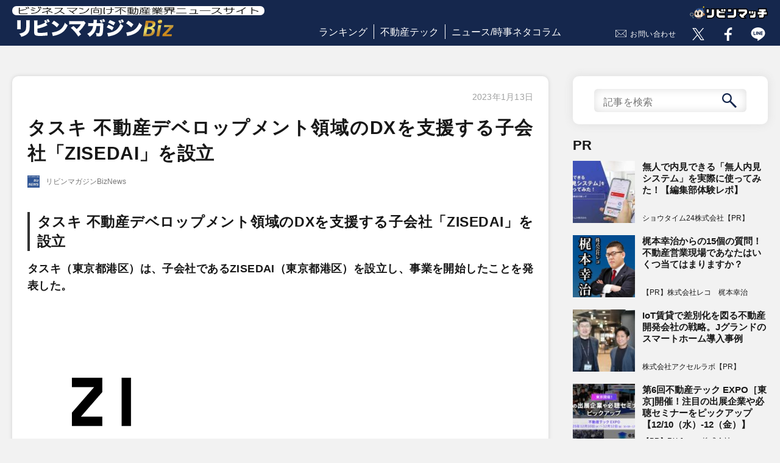

--- FILE ---
content_type: text/css
request_url: https://www.lvnmag.jp/wp-content/themes/lvnmag/assets/css/magazine.css
body_size: 48439
content:
@charset "utf-8";
/* CSS Document */

/*parts START*/
.openDate,
.articleCount{
	margin:0;
	padding:5px 0;
	color:#9fa0a0;
	font-size:1.2rem;
	text-align:right;
}

.openDate .date {
	padding: 10px 20px 10px 0;
	display: inline-block;
	font-size: 1.4rem;
}
/*.openDate .date::before{
    content:"\e907";
    padding-right:0.3em;
    font-family:"lvn";
}*/

.articleCount .articles{
	padding:0 0 0 20px;
	background:url(../images/iconUpdate.png) left no-repeat;
	background-size:15px;
}
.profile,
#column p.profile{
	font-size: 1.2rem;
	color: #777;
	display:block;
	margin:0;
	padding:0;
}

.profile a{
	padding:0 1.0em 0 0;
	font-size:12px;
	color:#777777;
	text-decoration:none;
}

.profile a:hover{
	color:#a9a9a9;
}

#sideBar .profile a {
	font-size: 10.5px;
}

.profilePhoto{
	background-color:#fff;
	font-size:0.7em;
}

.profile > li a:hover{
	color:#a9a9a9;
}

.genreJobList{

}

.genreJobList li{
	display:inline-block;
	margin:0;
	padding:5px 10px 0 0;
	list-style:none;
	white-space: nowrap;
}

a.genreJob{
	box-sizing:border-box;
	display:inline-block;
	padding:0 15px;
	color:#ffffff;
	font-size:1.2rem;
	line-height:31px;
	height: 30px;
	text-decoration:none;
	background-color:#181818;
	border-radius:15px;
	letter-spacing: 0.1em;
	transition: all .5s;
}

.genreJobList.job a.genreJob{
	color:#05a674;
	border:1px solid #05a674;
}

a.genreJob:hover{
	color:#ffffff;
	opacity: .7;
}

.genreJobList.job a.genreJob:hover{
	color:#ffffff;
	background-color:#05a674;
}

.topText{
	margin:0;
	padding:0;
}

.fb_iframe_widget{
	min-width:3.0em;
	height:20px !important;
	margin:0;
	padding:0;
	background-color:#dcdcdc;
	text-align:center;
	border-radius:3px;
}

#___plusone_0{/*G+のボタンの右の隙間をなくす*/
	width:40px !important;
}

.navMenuList{
	display:none;
}

.favButton{
	display:block;
	margin:0;
	padding:0;
	text-align: right;
}

.favButton a{
	display:inline-block;
	width:38px;
	margin:0;
	padding:0 5px;
	background:top center no-repeat;
	cursor:pointer;
}

.favButton a img{
	box-sizing:border-box;
	width:100%;
	background:#ffffff top center no-repeat;
	-moz-background-size:100%;
	-ms-background-size:100%;
	-webkit-background-size:100%;
	background-size:100%;
}

.favButton a img:hover{
	box-shadow:0 40px 0 0 rgba(0,0,0,0.03) inset;
}

.favButton a.favorite img{
	background-image:url(../images/likeOff.png);
}

.favButton a.follow img{
	background-image:url(../images/followOff.png);
}

.favButton a.on.favorite img{
	background-image:url(../images/likeOn.png);
}

.favButton a.on.follow img{
	background-image:url(../images/followOn.png);
}

.count{
	clear:both;
	margin:10px 0 0;
	padding:0;
	color:#9fa0a0;
	font-size:0.9em;
	text-align:right;
}

.count .view{
	margin:0;
	padding:0 10px 0 20px;
	background:url(../images/iconView.png) left no-repeat;
	background-size:15px;
	display: none;
}

.count .like{
	margin:0;
	background-size:15px;
}
.count .like::before{
    content:"\02665";
    padding-right:0.1em;
    color:#ff0000;
}
.count .follower,
.count .article{
	margin:0 10px 5px 0;
}
.count .follower::before{
    content:"\e971";
    padding-right:0.3em;
    font-family:"lvn";
}
.count .article::before{
    /*content:"\e907";
    padding-right:0.3em;
    font-family:"lvn";*/
}

.linkList{
	margin:0;
	padding:15px 0 0 0;
	text-align:center;
}

.linkList a{
	padding:5px 0;
	font-size:16px;
	color:#181818;
	font-weight:bold;
	text-decoration:none;
}
.linkList a::before{
    content:"\e90c";
    padding-right:0.2em;
    color:#d6051b;
    font-family:"lvn";
}
.linkList a:hover{
	color:#a9a9a9;
}

a.linkGenre{
	box-sizing:border-box;
	display:block;
	width:200px;
	height:40px;
	margin:0 auto;
	padding:0;
	color:#15274d;
	text-decoration:none;
	line-height:38px;
	border:1px solid #15274d;
}

a.linkGenre:hover{
	color:#ffffff;
	background-color:#15274d;
}

.textLink{
	clear:both;
	display:block;
	margin:0;
	padding:10px 10px 30px 10px;
	text-align:right;
}

.articleAttention{
	margin:20px 0 40px 0;
	padding:0;
	font-size:1.1rem;
	line-height: 1.5em;
}
/*parts END*/


/*header START*/
.breadcrumb{
	clear:both;
	display:block;
	margin:0;
	padding:0;
	text-align: left;
}

.breadcrumb li{
	margin:0;
	padding:3px 0;
	list-style:none;
	float:left;
}

.breadcrumb li a::after{
	content:">";
	margin:0;
	padding:0 10px;
    color:#181818;
}

.breadcrumb li:last-child a{
	white-space:nowrap;
}
.breadcrumb li:last-child a::after{
    display:none;
}

/*.breadcrumb li a{
	color:#ffffff;
}*/

.breadcrumb li a:hover{
	color:#97b5dd;
}
/*header END*/

/*sideBar START*/
.sideTitle{
	margin:0;
	padding:10px 5px 10px 0;
	color:#ffffff;
	font-size:1.5em;
	font-weight:bold;
	text-align:center;
	background-color:#15274d;
	border:1px solid #dcdcdc;
	border-bottom:none;
}

.sideTitle:before{
	content:"";
	display:inline-block;
	width:50px;
	height:24px;
	vertical-align:middle;
}

.columnCount.sideTitle:before{
	background:url(../images/iconArticle.png) center top no-repeat;
	-moz-background-size:auto 100%;
	background-size:auto 100%;
}

.columnRanking.sideTitle::before{
    content:"\e910";
    color:#ffffff;
    font-family:"lvn";
    font-size:1.2em;
    line-height:1.0;
    vertical-align:top;
}

.columnRecommend.sideTitle:before{
	background:url(../images/iconColumn.png) center top no-repeat;
	-moz-background-size:auto 100%;
	background-size:auto 100%;
}

.columnPopular.sideTitle:before{
	background:url(../images/iconColumnist.png) center top no-repeat;
	-moz-background-size:auto 100%;
	background-size:auto 100%;
}
.pcSidebar .opt70:hover{
    opacity:0.7;
}

.pcSidebar .bannerA1{
    display:block;
    min-height:100px;
    background:url("../images/loads.gif") center no-repeat;
}
.pcSidebar .bannerB1,
.pcSidebar .bannerB2,
.pcSidebar .bannerB3,
.pcSidebar .bannerB4{
    box-sizing:content-box;
    display:block;
    padding:37.5% 0 0 0;
    background:url("../images/loads.gif") center no-repeat;
}
.pcSidebar .bannerB1{
    padding:30% 0 0 0;
}
.pcSidebar .bannerB1{
    background:url("../images/Columnistall.jpg") center no-repeat;
    background-size:contain;
}
.pcSidebar .bannerB2{
    background:url("../images/Meikai.jpg") center no-repeat;
    background-size:contain;
}
.pcSidebar .bannerB3{
    background: url("../images/bannerApalog.jpg") center no-repeat;
    background-size:contain;
}
.pcSidebar .bannerB4{
    background: url("../images/bannerBaibai.jpg") center no-repeat;
    background-size:contain;
}

.pcSidebar .sideContent{
	margin:0 0 30px 0;
	padding:0;
	text-align:center;
}
.pcSidebar .sideContent .bannerC1{
    box-sizing:content-box;
    display:block;
    padding:94.24% 0 0 0;
    background:url("../images/loads.gif") center no-repeat;
}
.pcSidebar .sideContent .bannerC1.lazyloaded{
    background: url("../images/landBanner.jpg") center no-repeat;
    background-size:contain;
}
.pcSidebar .sideContent.adColumn  ul.lazyload li{
    height:134px;
    background:url("../images/loads.gif") center no-repeat;
}
.pcSidebar .sideContent.adColumn  ul.lazyload li a{
    display:none;
}
#sideBar .columnRecommend + div {
	padding:0 20px 20px;
}
.sideContent.adBanner img,
.sideContent.adColumn img{
	max-width:100%;
}
.sideContent.adBanner a,
.sideContent.adColumn a{
	display:block;
	padding:5px 0;
}
.sideContent.adColumn a:hover{
	filter:alpha(opacity=70);
	-moz-opacity:0.7;
	opacity: 0.7;
}
.sideContent.adBanner a:hover{
	filter:alpha(opacity=40);
	-moz-opacity:0.4;
	opacity: 0.4;
}
.sideContent.adBanner li,
.sideContent.adColumn li{
	list-style:none;
}
.sideContent.adColumn li{
    padding:10px 0;
}
.sideContent.adColumn li:first-child{
	padding: 0 0 10px;
}
.sideContent.adBanner,
.sideContent.adColumn{
	/*padding-top:20px;*/
}
.adBanner .pr{
	display:none;
}
.sideContent .columnnist {

}
.sideContent .pr {
	font-size: 2.2rem;
	font-weight: bold;
	text-align: left;
	margin: 0 0 10px;
}
.sideContent.columnCount{
	font-size:1.8em;
	padding: 20px;
}

.sideContent.columnRankingFrame{
	padding-top:0;
}

a.sellTopLink{
    box-sizing:border-box;
    display:block;
    margin:0 auto 20px auto;
    padding:12px 20px;
    color:#15274d;
    font-size:20px;
    font-weight:bold;
    line-height:24px;
    background-color:#ffffff;
    border:1px solid #15274d;
    border-radius:50px;
}
.sellTopLink::after{
    content:"\ea3c";
    display:block;
    width:24px;
    height:24px;
    margin:0 0 0 10px;
    color:#ffffff;
    font-family:lvn;
    font-size:16px;
    line-height:24px;
    text-align:center;
    vertical-align:middle;
    background-color:#15274d;
    border-radius:50%;
    float:right;
}
a.sellTopLink:hover{
    background-color:#f1f1f1;
    box-shadow:2px 2px 0 0 #d1d1d1;
}

/* 記事広告 */
.sideContent.adColumn a{
    display:block;
	margin:0;
	padding: 0;
	font-size: 1.5rem;
	text-align: left;
	color: #181818;
	line-height: 1.3;
}

.sideContent.adColumn a{
	height: 102px;
	padding: 0px;
	text-decoration: none;
	font-weight: bold;
	position: relative;
}

.sideContent.adColumn  ul li a:hover .adTitle,
.sideContent.adColumn  ul li a:hover .adNickname{
	color: #a9a9a9;
}
.sideContent.adColumn a .adNickname {
	font-weight: normal;
	font-size: 1.2rem;
	display: block;
	position: absolute;
    bottom: 0;
    width: 206px;
    right: 0;
}

.clientBanner.pdsp div img,
.sideContent.adColumn a img {
	float: left;
	margin : 0 12px 0 0;
	width: 102px;
	height: 102px;
	background-color: #fff;
}
.clientBanner.pdsp div img.lazyload,
.sideContent.adColumn a img.lazyload{
    background:url("../images/loads.gif") center no-repeat;
}

.sideContent.adColumn a img.lazyload{
    background:url("../images/loads.gif") center no-repeat;
}

.sideContent.adColumn a .adTitle {
	display: block;
	height: 5em;
}

/* 記事広告 ここまで */

/* タグクラウド */
.sideContent.tagCloud p{
    margin: 0;
    padding: 0 0 10px 0;
    font-size: 2.2rem;
    font-weight: bold;
	text-align: left;
}
.sideContent.tagCloud ul{
	text-align: left;
	display: -webkit-box;
display: -ms-flexbox;
display: flex;
flex-wrap: wrap;
}
.sideContent.tagCloud ul li {
padding: 5px 10px 0 0;
}

.columnTab{
	display:block;
	margin:0 0 30px;
	padding:0;
	letter-spacing: 0.03em;
	line-height: 1.4;
	position: relative;
}
.columnTab::before {
	content:"";
	display:block;
	height:4px;
	width: 100%;
	background-color:#D9D9D9;
	position:absolute;
	bottom:0;
	z-index: -1;
}

.columnTab li{
	box-sizing:border-box;
	display:block;
	width:30%;
	height:46px;
	margin:0;
	padding:0;
	text-align:center;
	line-height:52px;
	cursor:pointer;
	float:left;
	border-bottom: 4px solid #D9D9D9;
	transition: all 1s;
}
.columnTab li:nth-child(2){
	margin: 0 5%;
}
.columnTab li:hover{
	border-bottom:4px solid #333;
}

.columnTab li.on{
	border-bottom:4px solid #333;
}
.columnTab li.on h4 {
	font-weight: bold;
}
.columnTab li h4{
	display:inline;
	padding:0;
	font-size: 1.7rem;
}

.columnsList{
	display:block;
	margin:0;
	padding:0;
}

.columnsList.rank{
	display:none;
	z-index:20;
}

.columnsList.daily{ /* デフォルトで表示するランキング */
	display:block;
}

.columnsList > li{
	margin: 0 ;
	padding: 20px 0;
	text-align:left;
	list-style:none;
	border-bottom:1px solid #dcdcdc;
	position: relative;
}
.columnsList.rank > li {

}

.columnsList.rank > li a.rankArticlePhoto{
	position:relative;
	border-top:none;
	width: 160px;
	height: 90px;
	display: block;
	float: left;
	margin-right: 20px;	
}
.columnsList.rank > li:nth-child(1) a,
.columnsList.rank > li:nth-child(2) a,
.columnsList.rank > li:nth-child(3) a {
	width: 100%;
	float: none;
}
.columnsList.rank > li a.rankArticlePhoto {
	margin-right: 20px;
}
.columnsList.rank > li:nth-child(1) a.rankArticlePhoto,
.columnsList.rank > li:nth-child(2) a.rankArticlePhoto,
.columnsList.rank > li:nth-child(3) a.rankArticlePhoto {
	margin-right: 0;
	display: block;
	width: 100%;
	height: auto;
	position: relative;
}
	.columnsList.rank > li a.rankArticlePhoto::before {
    content: "";
    display: block;
    padding-top: 56%;
}
.columnsList.rank > li a img {
	width: 100%;
	height: 100%;
	display: block;
	float: left;
	margin-right: 20px;
	background-size: contain;
	background-position: center;
    position: absolute;
    top: 0;
    left: 0;
    bottom: 0;
    right: 0;
}
.columnsList.rank > li:nth-child(1),
.columnsList.rank > li:nth-child(2),
.columnsList.rank > li:nth-child(3) {
	width: 30%;
	float: left;
	text-align: center;
	padding: 0 0 20px 0 ;
	margin: 0;
	border-bottom: none;
}
.columnsList.rank > li:nth-child(2) {
	margin: 0 5%;
}

.columnsList.rank > li:nth-child(4) {
	clear: both;
	border-top: 1px solid #dcdcdc;
}
.columnsList.rank > li:nth-child(1) img ,
.columnsList.rank > li:nth-child(2) img ,
.columnsList.rank > li:nth-child(3) img {
	width: 100%;
	height: 100%	;
	display: block;
	margin: 0 0 10px;
	float: none;
}

.columnsList.rank > li .date {
	text-align: left;
	font-size: 1.2rem;
}
.columnsList.rank > li:nth-child(1) .date ,
.columnsList.rank > li:nth-child(2) .date ,
.columnsList.rank > li:nth-child(3) .date {
	text-align: left;
	display: block;
	margin: 10px 0 ;
}

.columnsList.rank > li:nth-child(1) .artcleTitle ,
.columnsList.rank > li:nth-child(2) .artcleTitle ,
.columnsList.rank > li:nth-child(3) .artcleTitle {
	text-align: left;
	height: 100px
}
.columnsList.rank {
    zoom: 1; /* float解除 for IE6/7  */
}
.columnsList.rank:after, .columnsList:before {
    content: "";
    clear: both;
    display: block; 
}

.columnsList.rank.lazyload > li{
    min-height:121px;
    background:url("../images/loads.gif") center no-repeat;
}

.columnsList.rank > li.button{
	padding:0;
	text-align:center;
	border:none;
}

.columnsList.rank > li div {
	text-align: left;	
}
.columnsList.rank > li:nth-child(1) .date,
.columnsList.rank > li:nth-child(2) .date,
.columnsList.rank > li:nth-child(3) .date {
	text-align: right;
}

.columnsList.rank > li .artcleTitle {
	font-size: 1.8rem;
	display: block;
	height: 58px;
	margin: 0;
	text-align: left;
}

.columnsList.rank > li:nth-child(1) .artcleTitle,
.columnsList.rank > li:nth-child(2) .artcleTitle,
.columnsList.rank > li:nth-child(3) .artcleTitle{
	display: block;
	margin: 0;
	text-align: left;
}
.columnsList.rank > li .rankMark{
	position:absolute;
	top:20px;
	left:0;
	height:26px;
	margin:0;
	padding:0 8px;
	color:#ffffff;
	line-height:28px;
	text-align:center;
	background-color:#333;
	z-index:10;
	font-size: 1.8rem;
	font-weight: bold;
}
.columnsList.rank > li:nth-child(1) .rankMark,
.columnsList.rank > li:nth-child(2) .rankMark,
.columnsList.rank > li:nth-child(3) .rankMark {
	top: 0;
}


.columnsList.rank > li .rankMark:after{
	/*content:"";
	position:absolute;
	left:18px;
	width:0;
	height:0;
	margin:0;
	padding:0;
	border:10px solid #5e4046;
	border-right:10px solid rgba(255,255,255,0);
	-moz-transform:scale(0.5,1.0);
	-ms-transform:scale(0.5,1.0);
	-webkit-transform:scale(0.5,1.0);
	transform:scale(0.5,1.0);
	z-index:5;*/
}

.columnsList.rank > li:nth-child(-n + 9) .rankMark:after{
	left:10px;
}
/*
.columnsList.rank > li:nth-child(1) .rankMark{
	background-color:#e9b827;
}

.columnsList.rank > li:nth-child(1) .rankMark:after{
	border:10px solid #e9b827;
	border-right:10px solid rgba(255,255,255,0);
}

.columnsList.rank > li:nth-child(2) .rankMark{
	background-color:#adadad;
}

.columnsList.rank > li:nth-child(2) .rankMark:after{
	border:10px solid #adadad;
	border-right:10px solid rgba(255,255,255,0);
}

.columnsList.rank > li:nth-child(3) .rankMark{
	background-color:#c58043;
}

.columnsList.rank > li:nth-child(3) .rankMark:after{
	border:10px solid #c58043;
	border-right:10px solid rgba(255,255,255,0);
}
*/
.columnsList li .profilePhoto{
	margin:0;
	padding:0;
	width:80px;
	height:80px;
	float:left;
  object-fit: cover;
}
.columnsList li .profilePhoto.lazyload{
    background:url("../images/loads.gif") center no-repeat;
}
.columnsList .artcleTitle{
	margin:20px 0 0 0 ;
	padding:0;
	font-size:1.4rem;
	font-weight:bold;
}

.columnsList .profile{
	margin:0;
	padding:0;
	text-align: left;
}

#sideBar .count{
	padding:0;
}

#sideBar .columnsList .artcleTitle{
	height:4.2em;
	overflow:hidden;
}

#sideBar .columnsList.columnnist .count{
	clear:none;
}

.sideBanner{
	display:block;
	margin:0 auto 20px auto;
	padding:0;
	text-align:center;
}

.sideBanner:hover{
	filter:alpha(opacity=70);
	-moz-opacity:0.7;
	opacity: 0.7;
}
/*sideBar END*/

/*footer START*/
.footMenu{
	box-sizing:border-box;
    display: grid;
	width:77%;
	margin:0;
	padding:0 0 40px 0;
	font-size:13px;
	float:left;
    grid-template-columns: 1fr 1fr 1fr 1fr 1fr;
}

.footMenu dt,
.footMenu dd{
	display:block;
	margin:0;
	padding:5px 0 10px;
}

.footMenu a{
	display:block;
	margin:0;
	padding:0;
	color:#ddd;
	text-decoration:none;
	font-size: 1.3rem;
	transition: .3s;
}

.footMenu dt{
	font-weight:bold;
	font-size: 1.6rem;
    grid-column: 1 / 6;
}

footer p a:link,
footer p a:visited,
footer p a:active{
	font-size: 1.6rem;
	font-weight: bold;
    margin: 0;
    padding: 5px 0 10px;
	color: #ddd;
	display: inline-block;
}
footer p a:hover {
	opacity: .8s;
}

.footMenu a.formLink{
	font-weight:bold;
}

.footMenu a.formLink:before{
	content:"";
	margin:0 0 0 0;
}

.footMenu a:hover{
	opacity: .8;
}

.sectionFacebook{
	margin:0;
	padding:0;
	float:right;
}

#footer .link a{
	color:#ddd;
	text-decoration:none;
}

#footer .link a:hover{
	color:#97b5dd;
}

.footerCopy{
	display:block;
	padding:15px 0 0 0;
	font-size: 1.2rem;
}

.sectionFacebook{
	box-sizing:border-box;
	margin:0 auto;
	float:none;
}
/*footer END*/

/*pageTopButton START*/
#goTop{
	position:fixed;
	bottom:0;
	width:100%;
	height:0;
	margin:0 auto;
	padding:0;
	text-align:center;
	z-index: 100;
}

#goTop .mainGoTopWidth{
	position:relative;
	margin:0 auto;
	max-width:1280px;
	width:100%;
}

#goTop .goTopButton{
	box-sizing:border-box;
	position:absolute;
	bottom:30px;
	right:0;
	display:block;
	width:55px;
	height:55px;
	margin:0;
	padding:0;
    color:#15274d;
    font-family:"lvn";
    font-size:20px;
    line-height:53px;
	text-align:center;
	background-color:#ffffff;
	border-radius:50%;
	cursor:pointer;
	filter: drop-shadow(0px 0px 3px rgba(0,0,0,0.4));
}

#goTop .goTopButton:hover{
	background-color:#f0f0f1;
}
/*pageTopButton END*/


/*officialContent START*/
#officialContent{
	margin:0;
	padding:20px 0 20px 0;
	background-color:#eaf0ef;
}

.official{
	box-sizing:border-box;
	display:none;
	width:33.33333%;
	margin:0;
	padding:0 10px;
	float:left;
}

.official.show{
	display:block;
}

.topOfficial{
	box-sizing:border-box;
	height:360px;
	margin:0;
	padding:20px;
	background-color:#ffffff;
}

.topOfficial span {
	text-align: right;

}
.topOfficial span a:link {
	font-size:13px;
	line-height: 1;
	text-align: right;
	float: right;
}

.officialProfile{
	width:120px;
	margin:0;
	padding:0;
	float:left;
}

.officialProfile .profilePhoto{
	width:100%;
	margin:0 0 10px 0;
}

.officialProfile .genreJobList li{
	display:block;
}

.officialProfile .genreJob{
	margin:0 0 2px 0;
}

.topOfficial .artcleTitle{
	height:5.6em;
	margin:0 0 10px 140px;
	padding:0;
	overflow:hidden;
}

.topOfficial .profile{
	margin:0 0 5px 140px;
	padding:0;
}

.topOfficial .topText{
	min-height:130px;
	margin:0 0 0 140px;
	padding:0 0 10px 0;
}

.topOfficial .favButton{
	text-align:right;
	float:none;
}

.officialList{
	display:block;
	margin:0;
	padding:0;
}

.officialList > li{
	display:none;
	margin:0 0 12px 0;
	padding:0 0 14px 0;
	border-bottom:1px solid #dcdcdc;
}.officialList > li:last-child{
	border-bottom:none;
}
.officialList > li.show{
	display:block;
}

.officialList > li.show.noborder{
	border-bottom:none;
	padding-bottom:0;
}

.officialList > li .profilePhoto{
	margin:0;
	padding:0;
	width:70px;
	height:70px;
	border:1px solid #dcdcdc;
	float:left;
  object-fit: cover;
}
.officialList > li .profilePhoto.lazyload{
    background:url("../images/loads.gif") center no-repeat;
}

.officialList .title{
	font-size: 13px;
	margin:0 0 0 80px;
	padding:0;
	font-weight:bold;
	height: 4.2em;
}

.officialList .title a{
	color:#181818;
	text-decoration:none;
}
.officialList .title a:hover{
	color: #a9a9a9;
}


.officialList .profile a {
	font-weight: normal;
}

.officialList .profile{
	margin:0 0 0 80px;
	padding:0;
}
/*officialContent END*/

/*columnList START*/
.columnList{
	box-sizing:border-box;
	margin:0 0 40px 0;
	width: 420px;
	width: 47.72%;
}

.cardEffect{ /* カードUI */
    background-color: #fff;
    border-radius: 10px;
    padding: 0 0 25px;
	box-shadow: 0px 0px 7px rgba(0, 0, 0, 0.13);
}

.columnList a img {
	border-radius: 10px 10px 0 0 ;
	background-repeat: no-repeat;
	background-size: cover;
}

.columnList:nth-of-type(5n){
	width: 100%;
}
.columnList:nth-of-type(5n) .cardEffect > a {

}
.columnList:nth-of-type(5n) .cardEffect > a img {
	display: block;
	width: 100%;
}
.cardEffect > a {
	display: block;
	width: 100%;
	position: relative;
    /*float: left;*/
    /*background-repeat: no-repeat;
    -webkit-background-size: cover;
    background-size: cover;
    background-position: center;*/
}
.cardEffect > a::before {
	content:"";
    display: block;
    padding-top: 56%; /* 高さを幅の56%に固定 */
}
.cardEffect > a:hover img {
	opacity: .5;
}

.cardEffect > a img {
	display: block;
	position: absolute;
    top: 0;
    left: 0;
    bottom: 0;
    right: 0;
}
.columnList .articlePhoto {
    width: 100%;
	height: 100%;
	transition: all .5s;	
}

.columnList .profilePhoto{
    width: 120px;
    height: 120px;
    margin: 0;
    float: left;
}
.columnList .profile img {
	display: none;
    width: 20px;
    height: 20px;
    margin-right: 5px;
}
.columnList .profilePhoto.lazyload{
    background:url("../images/loads.gif") center no-repeat;
}

/* このコラムニストの記事一覧へのリンク */
.relevantColumnList {
	text-align: right;
	font-size: 1.6rem;
	margin: 15px 0;
}

.relevantColumnList a:link,
.relevantColumnList a:visited,
.relevantColumnList a:active {
	padding: 2px 4px;
	color: #333;
	position: relative;
	display: inline-block;
	background-image: linear-gradient(to right, rgba(0,0,0,0) 50%, rgba(24, 24, 24, 1) 50%);
	background-position: 0 0;
	background-size: 200% auto;
	transition: 0.3s;
}

.relevantColumnList a:hover {
	background-position: -100% 0;
	color: #fff;
}
.relevantColumnList .arrow {
    display: inline-block;
  position: relative;
  padding: 10px 30px;
  color: #fff;
  text-decoration: none;
}

.relevantColumnList .arrow::after {
  content: "";
  display: block;
  position: absolute;
  top: 0;
  bottom: 0;
  right: 10%;
  margin: auto;
    width: 45px;
    height: 10px;
    border-bottom: 1px solid #333;
}
.relevantColumnList .arrow::before {
  content: "";
    display: block;
    position: absolute;
    top: 0;
    bottom: -24px;
    right: 19%;
    margin: auto;
    width: 16px;
    height: 30px;
    border-top: 1px solid #333;
    -webkit-transform: rotate(40deg);
    transform: rotate(40deg);
}


/*----------------------------------------
一覧に表示されるコラムニストの写真を記事中の写真に変更 
-----------------------------------------*/
/*
.topPage .columnList .profilePhoto,
.genreListPage .columnList .profilePhoto, 
.popularaPage .columnList .profilePhoto, 
.jobColumn .columnList .profilePhoto { 
    width: 320px;
	height:180px;
	float:left;
    background-repeat: no-repeat;
    -webkit-background-size: contain;
    background-size:contain;
}
.topPage .columnList .artcleTitle, 
.genreListPage .columnList .artcleTitle, 
.popularaPage .columnList .artcleTitle, 
.jobColumn .columnList .artcleTitle 
    {
    margin: 0 0 0 340px;
    height: auto;
    padding: 0;
	}
    
.topPage .columnList .profile,
.genreListPage .columnList .profile,
.popularaPage .columnList .profile,
.jobColumn .columnList .profile {
        margin: 0 0 0 340px;
    }

/*----------------------------------------
全コラムニスト一覧 
-----------------------------------------*/
#columnistall .columnList .profilePhoto{
	width:120px;
	height:120px;
	margin:0;
	float:left;
    background-repeat: no-repeat;
    -webkit-background-size: contain;
    background-size:contain;
}

#columnistall #main.columnistListPage .columnList .columnLink {
/*    display: block;
    margin: 0 0 10px 140px;*/
}
#columnistall .columnList .genreJobList {
/*    clear: none;
    margin: 0 0 0 140px;
    padding: 0;*/
}
/*#columnistall #main.columnistListPage .columnList .favButton {
    margin: -30px 0 0 0;
}*/

/*----------------------------------------
記事ページ 
-----------------------------------------*/
.columnPage .columnList .profilePhoto {
/*    width: 120px;
    height: 120px;*/
}
.columnPage .columnList .artcleTitle {
    /*height: 1.4em;
    margin: 0 0 31px 140px;
    padding: 0;*/
}
.columnPage .columnList .profile {
    /*margin: 0 0 25px 140px;
    padding: 0;*/
}

.columnPage .genreJobList {
    clear: both;
    padding: 0;
}
.columnPage .columnList .favButton {
    clear: none;
    float: right;
    margin-top: -50px;
}

.columnList .artcleTitle{
	margin:0;
	padding:0 20px;
	height: 4em;
	font-size: 1.6rem;
	line-height: 1.4;
	font-weight: bold;
	text-decoration: none;
}
.columnList:nth-of-type(5n) .artcleTitle{
	height: 3em;
}

.columnList .profile {
	margin:10px 0 0;
	padding:0 20px;
	font-size: 1.2rem;
    color: #777;
    display: block;
}

.columnList .topText{
	margin:0;
	padding:0 20px;
}

.columnList .genreJobList.l2{
	padding-top:0
}

.columnList .favButton{
	clear:none;
	float:right;
	margin-top: -50px;
}

.cardEffect + .genreJobList {
margin: 6px 0 0 0 ;
}

.bottpmColumn{
	margin:0;
	padding:0;
}

.bottomColumn .columnList{
	/*width:48%;
	height:auto;
	overflow:hidden;
	float:left;
	border-radius: 10px;
    background-color: #fff;
	box-shadow: 0px 0px 7px rgba(0, 0, 0, 0.13);*/
}

.bottomColumn .columnList:nth-child(2n){
	float:right;
}

.bottomColumn .columnList .profilePhoto{
	width:100%;
	height:236px;
  object-fit: cover;
}

.bottomColumn .columnList .artcleTitle{
	/*margin:0 0 0 90px;
	height:3.6em;
	font-size:15px;
	line-height:1.2;
	overflow:hidden;*/
}

.bottomColumn .columnList .profile{
	/*margin:0 0 5px 90px;
	padding:0;*/
}

.bottomColumn .columnList .topText{
	/*margin:0 0 5px 90px;
	padding:0;*/
}
/*columnList END*/

/*genreList START*/
.genreType{
	box-sizing:border-box;
	display:block;
	margin:0;
	padding:0;
}

.genreType li{
	box-sizing:border-box;
	margin:0;
	padding:20px 20px 40px 20px;
	text-align:center;
	border-bottom:1px solid #dcdcdc;
	list-style:none;
}

.genreType h2{
	display:block;
	margin:10px 0 10px 80px;
	padding:0;
	color:#15274d;
	font-size:18px;
	font-weight:bold;
	text-align:left;
}

.genreType h2 a{
	color:#15274d;
}

.genreType h2 a:hover{
	color:#97b5dd;
}

.genreType h3{
	display:block;
	margin:0 0 40px 80px;
	padding:0;
	text-align:left;
}

.genreType .genreIcon{
	display:block;
	width:70px;
	margin:0;
	float:left;
}

.genreType .a.linkGenre{
	clear:both;
}
/*genreList START*/


/*pager START*/
.pageGuide{
	clear:both;
	margin:0 auto;
	padding:10px 0;
	text-align:center;
}

.allPage{
	display:block;
	margin:0;
	padding:0 0 5px 0;
}

.btn-next20 {
	/*display: none;*/
	font-size: 1.5rem;
}

.inline-list{
	margin:0;
	padding:10px 0;
	text-align:center;
	/*font-family:"メイリオ", Meiryo, "ヒラギノ角ゴ Pro W3", "Hiragino Kaku Gothic Pro", Osaka, "ＭＳ Ｐゴシック", "MS PGothic", sans-serif*/
}

.inline-list li{
	display:inline-block;
	margin:0;
	padding:0 10px;
	list-style:none;
}

.inline-list a,
.inline-list .this{
	box-sizing:border-box;
	display:inline-block;
	width:40px;
	height:40px;
	border-radius: 50%;
	margin:0;
	padding:0;
	color:#181818;
	font-size:1.6rem;
	line-height:40px;
	text-align:center;
	text-decoration:none;
	background-color:#ffffff;
	border:1px solid #dcdcdc;
	vertical-align:middle;
	
}

.inline-list a:hover{
	background-color:#dcdcdc;
	transition: all 0.5s 0s ease;
}

.inline-list a.arrow{
	color:#d6051b;
	font-family:"ヒラギノ角ゴ Pro W3", "Hiragino Kaku Gothic Pro", "メイリオ", Meiryo, Osaka, "ＭＳ Ｐゴシック", "MS PGothic", sans-serif;
	line-height:34px;
}

.inline-list .this{
	color:#ffffff;
	background-color:#181818;
}

.allPage{
	margin:0;
	padding:10px 0;
	text-align:center;
	font-size: 1.4rem;
}

.btn-next20 a.arrow{
	display:block;
	width:248px;
	margin:0 auto;
	color:#333;
	text-align:center;
	line-height:40px;
	text-decoration:none;
	border-radius:5px;
	border: 1px solid #333;
	transition: all .5s;
}

.btn-next20 a.arrow:hover{
	opacity: .8;
}
/*pager END*/

/* wp-pagernavi START */
.wp-pagenavi {
	clear: both;
	text-align: center;
	font-size: 2.0rem;
	margin: 30px 0 50px;
}

.wp-pagenavi a {
	display: inline-block;
	list-style: none;
	box-sizing: border-box;
    width: 40px;
    height: 40px;
    border-radius: 50%;
    margin: 0 10px;
    padding: 0;
    color: #181818;
    font-size: 1.6rem;
    line-height: 40px;
    text-align: center;
    text-decoration: none;
    background-color: #ffffff;
    border: 1px solid #dcdcdc;
    vertical-align: middle;
}
.wp-pagenavi a span.pc,
.wp-pagenavi span.current span.pc{
	display: inline-block;
}
.wp-pagenavi .current {
	display: inline-block;
	list-style: none;
	box-sizing: border-box;
    width: 40px;
    height: 40px;
    border-radius: 50%;
    margin: 0 10px;
    padding: 0;
    color: #fff;
    font-size: 1.6rem;
    line-height: 40px;
    text-align: center;
    text-decoration: none;
    background-color: #181818;
    border: 1px solid #333;
    vertical-align: middle;
}
/* wp-pagernavi END */

/*serviceList START*/
#service{
	margin:0;
	padding:40px 0;
	text-align:center;
	border-top:1px solid #dcdcdc;
}

.serviceList{
	box-sizing:border-box;
	display:block;
	width:1280px;
	margin:0 auto;
	padding:0;
	text-align:center;
}

.serviceList li{
	box-sizing:border-box;
	display:inline-block;
	width:5.85%;
	margin:0;
	padding:0;
	vertical-align:top;
}

.serviceList li a{
	display:block;
	margin:0;
	padding:0;
	color:#181818;
	font-size:11px;
	line-height:1.2;
	text-decoration:none;
}

.serviceList li a span{
	display:block;
	width:55px;
	height:55px;
	margin:0 auto 5px auto;
	padding:0;
	background:#91a4b2 center no-repeat;
	background-size:100%;
	border-radius:50%;
	-moz-transition:all 0.1s linear 0s;
	-ms-transition:all 0.1s linear 0s;
	-webkit-transition:all 0.1s linear 0s;
	transition:all 0.1s linear 0s;
}

.serviceList li a span:hover{
	background-size:120%;
	filter:alpha(opacity=80);
	-moz-opacity:0.8;
	opacity:0.8;
}

.serviceList li a.sell span.lazyloaded{
	background-image:url(../images/serviceIcon01.png);
}

.serviceList li a.kaitori span.lazyloaded{
	background-image:url(../images/serviceIcon02.png);
}

.serviceList li a.ninbai span.lazyloaded{
	background-image:url(../images/serviceIcon03.png);
}

.serviceList li a.land span.lazyloaded{
	background-image:url(../images/serviceIcon04.png);
}

.serviceList li a.pm span.lazyloaded{
	background-image:url(../images/serviceIcon05.png);
}

.serviceList li a.renovation span.lazyloaded{
	background-image:url(../images/serviceIcon10.png);
}
.serviceList li a.tyumon span.lazyloaded{
	background-image:url(../images/serviceIconOrder.png);
}
.serviceList li a.shop span.lazyloaded{
	background-image:url(../images/serviceIcon17.png);
}

.serviceList li a.shokai span.lazyloaded{
	background-image:url(../images/serviceIcon18.png);
}

.serviceList li a.recruit span.lazyloaded{
	background-image:url(../images/serviceIcon19.png);
}

.serviceList li a.baibai span.lazyloaded{
	background-image:url(../images/serviceIcon12.png);
}

.serviceList li a.userdata span.lazyloaded{
	background-image:url(../images/serviceIcon14.png);
}
/*serviceList END*/

/*mainContent 追記(20180125) START*/
.optionFrame1{
	box-sizing:border-box;
	margin:40px 10px 40px 10px;
	padding:0 20px 20px 20px;
	border:1px solid #dcdcdc;
}
.optionTitle1{
	box-sizing:border-box;
	position:relative;
	top:0;
	display:block;
	width:13.0em;
	margin:-20px 0 20px 0;
	padding:0 5px;
	font-size:20px;
	font-weight:bold;
    background-color:#ffffff;
}
.optionTitle1::before{
    content:"\e905";
    padding-right:5px;
    color:#181818;
    font-family:"lvn";
    font-size:30px;
    line-height:1.0;
}
.sideContentTitle1{
	display:block;
	margin:0 0 5px 0;
	padding:5px 0;
	font-size:16px;
	font-weight:bold;
	text-align: left;
}
.sideContentTitle1::before{
    content:"\e908";
    padding:0 5px 0 0;
    color:#15274d;
    font-family:"lvn";
    font-size:20px;
}
.sideContentText{
	margin:0 0 10px 0;
	padding:0 0 10px 0;
	text-align:left;
	border-bottom:1px dotted #dcdcdc;
}
.sideContent .sideContentText:last-child{
	margin-bottom:0;
	border-bottom:none;
}
/*mainContent 追記(20180125) END*/

/* LINE友だち追加 */
.btnfriend {
	padding: 0 10px 0 0;
	margin-bottom: 5px;
	margin-left: auto;
	width: 95px;
}

	/*  ------------------------
	イチ押しコラム 
	---------------------------*/
	.columnListTop {
		height: 101px;
		width: 100%;
		overflow: hidden;
		position: relative;
	}
    .columnListTop .btnPrev a,
    .columnListTop .btnNext a{
        position:absolute;
        top:36px;
        display:block;
        width:48px;
        height:48px;
    }
	/* 前へ矢印 */
    .columnListTop .btnPrev a{
        left:0;
	}
	/* 次へ矢印 */
    .columnListTop .btnNext a{
        right:0;
    }
    .columnListTop a span{
        display:block;
        width:25px;
        height:35px;
        margin:0;
        color:#ffffff;
        font-family:"lvn";
        font-size:20px;
        font-weight:bold;
        line-height:35px;
        text-align:center;
        vertical-align:middle;
		background: rgba(0,0,0,0.4);
    }
    .columnListTop .btnPrev a span{
        margin:0 auto 0 0;
	}
    .columnListTop .btnNext a span{
        margin:0 0 0 auto;
    }
    .columnListTop ul {
		height:105px;
		margin:0;
		padding:0;
	}

	.columnListTop ul li {
		margin: 0;
		padding: 10px 10px 0 ;
		display: inline-block;
		width: 90%;
		height: 101px;
		float: left;
	}
	/*  ------------------------
	イチ押しコラム 
	---------------------------*/

	/*  ------------------------
	clientBanner 
	---------------------------*/
	.clientBanner {
		padding: 5px 0 ;
		border-top: 1px solid #eee;
		border-bottom: 1px solid #eee;
		width: 100%;
		height: 85px;
		overflow: hidden;
	}

	.clientBanner ul {
		margin: 0;
		padding: 0;
		height: 85px;
		width: 1530px; /* バナー4個分 */
		width: 2400px; /* バナー6個分 */
	}
	.clientBanner ul li {
		list-style-type: none;
		display: block;
		width: 253px;
		height: 85px;
		float: left;
	}
	.clientBanner ul li a {
		cursor: pointer;
	}
	.clientBanner ul li img {
		width: 248px;
		height: 85px;
	}

/* 記事広告 */
.clientBanner.pdsp div {
	box-sizing: border-box;
	border: 1px solid #dcdcdc;
	margin: 0;
	padding: 5px;
	width: 248px;
	height: 85px;
	font-size: 11.5px;
	font-weight: bold;
	position: relative;
	overflow: hidden;
	background: #fff;
	text-align: left;
	color: #181818;
}

.clientBanner.pdsp div img {
	width: 72px;
	height: 72px;
}
.clientBanner.pdsp div .adNickname {
	font-weight: normal;
	font-size: 10px;
	position: absolute;
	left: 90px;
	bottom: 6px;
	width: 15em;
	
}
	/*  ------------------------
	clientBanner 
	---------------------------*/


/*wp-pagenavi*/
.wp-pagenavi {
	font-size: 20px;
	text-align: center;
}
.wp-pagenavi .pdsp {
	display: none;
}
/* パンくずリスト */
.footerBreadcrumbs {
	background-color: #c2c2c2;
}
.footerBreadcrumbs .mainWidth {
	padding: 20px;
}
.breadcrumbs span {
	font-size: 1.2rem;
	padding: 0 .5em;
}
.breadcrumbs a:link span,
.breadcrumbs a:visited span,
.breadcrumbs a:active span {
	transition: all .5s;
	color: #181818;
}
.breadcrumbs a:hover span {
	opacity: .5;
}

	/*  ------------------------
	タブレット
	---------------------------*/
@media screen and (max-width:768px) and (min-width:415px){

	.adBanner ul {
		list-style: none;
	}

	.adBanner li {
		float: left;
		width:32%;
		margin-left: 1%;
		margin-top: 2px;

	}
	.adBanner li:last-child {
		margin-right: 1%;
	}

	.adBanner li img {
		width:100%;
		height:auto;
	}
.columnList{
	width: 48%;
	}
}

@media screen and (max-width:768px){
    body,
    div,
    dl,
    dt,
    dd,
    ul,
    ol,
    li,
    h1,
    h2,
    h3,
    h4,
    h5,
    h6,
    pre,
    form,
    fieldset,
    input,
    textarea,
    button,
    p,blockquote,
    th,
    td{
        box-sizing:border-box;
        font-size:16px;
    }
    body.fix{
        overflow:hidden;
    }
    a.linkHeight{
        display:block;
        padding-bottom:14px;
        padding-top:14px;
        line-height:21px;
    }
    .textLink.columnBottom{
        padding:0 10px 10px 10px;
    }
    .textLink.columnBottom a{
        display:block;
        padding:14px 0;
        line-height:21px;
        text-align:left;
    }

/*parts START*/
	.bottomColumn .columnList{
		/*width:100%;
		float:none;*/
	}

	.articleAttention{
		margin:0 10px 30px 10px;
        font-size:16px;
	}
/*parts END*/

/*header START*/
	#header .headerMenu,
	#header .headerSns,
	#header .breadcrumb,
	/*#header .snsButtons,*/
	#header .sumaistarLogo{
		display:none;
	}

	#header .mainWidth{
		position:relative;
		padding:10px 0 5px 0;
	}

	#allCount{
		margin:5px 0;
		padding:5px 10px 0 10px;
		text-align:right;
		border-top:1px solid #ffffff;
	}

	.navMenuList{
		display:block;
		box-sizing:border-box;
		text-align:center;
		overflow-y:auto;
	}
	
	.navMenuList li{
		display:block;
		margin:0;
		padding:0;
		list-style:none;
	}

	.navMenuList li.top{
		display:none;
	}

	.navMenuList li a,
	.navMenuList li div{
		display:block;
		margin:0;
		padding:10px;
		color:#181818;
        line-height:27px;
		text-decoration:none;
		background-color:#ffffff;
		border-top:1px solid #dcdcdc;
	}

	.navMenuList li a.parent:after,
	.navMenuList li div.parent:after{
		content:">";
		margin:0;
		padding:0;
		font-family:"ヒラギノ角ゴ Pro W3", "Hiragino Kaku Gothic Pro", "メイリオ", Meiryo, Osaka, "ＭＳ Ｐゴシック", "MS PGothic", sans-serif;
		float:right;
		-moz-transform:rotate(90deg);
		-ms-transform:rotate(90deg);
		-webkit-transform:rotate(90deg);
		transform:rotate(90deg);
	}

	.navMenuList li a.parent.up:after,
	.navMenuList li div.parent.up:after{
		content:"<";
	}

	.navMenuList .child{
		display:none;
	}

	.navMenuList .child li a{
		clear:both;
		padding-left:30px;
		background-color:#dcdcdc;
		border-top:1px solid #ffffff;
	}

	#backScreen{
		position:fixed;
		top:0;
		left:-100%;
		display:block;
		box-sizing:border-box;
		padding-left:16.0em;
		width:100%;
		height:100%;
		text-align:left;
		background:rgba(0,0,0,0.5);
		z-index:1000;
	}
	#backScreen .menuOut{
		display:block;
		width:100%;
		height:100%;
	}
	#backScreen .menuOut span{
		display:block;
		width:40px;
		height:40px;
		color:#222222;
		font-weight:bold;
		font-size:30px;
		line-height:40px;
		text-align:center;
		background-color:#ffffff;
		box-shadow:1px 1px 2px 0 rgba(0,0,0,0.5);
		cursor:pointer;
	}
	#header .navMenuList{
		display:block;
		position:fixed;
		top:0;
		left:-16.0em;
		width:16.0em;
		height:100%;
		text-align:left;
		overflow-y:auto;
		z-index:1002;
	}

	#header .navMenuList li.top{
		display:block;
	}

	#header .navMenuList li a,
	#header .navMenuList li div{
		/*margin-bottom:1px;*/
		padding:10px;
		color:#ffffff;
		background-color:#333333;
		border-top:1px solid #4d4d4d;
	}

	#header .navMenuList .child li a{
		padding-left:30px;
		background-color:#706e6e;
		border-top:1px solid #4d4d4d;
	}

	a#headerLogo{
		width:22.0em;
		margin:0 auto;
		float:none;
	}

	a#headerLogo #logoTop{
		padding:2px 0;
	}

	#headerLogo img{
		width:100%;
	}

	.headerSearch{
		box-sizing:border-box;
		display:block;
		width:100%;
		margin:0;
		padding:0 10px;
	}

	header .adBanner{
		display:none;
	}
	/*header END*/

	/*adBanner START*/
	.adBanner{
		text-align:center;
	}
	.adBanner img{
		width:100%;
	}
	.adBanner .pr {
		border-top: 1px solid #dcdcdc;
	}
	/*adBanner END*/


	.count{
		margin:6px 0 0;
        clear:both;
        font-size:1.0em;
	}
	.breadcrumb {
		display: none;
	}
	
	.btnUnderColumn {
		padding: 10px;
	}
	
/*footer START*/
	#footer{
		background-color:#ffffff;
		text-align:center;
	}

	#footer .footMenu{
		display:none;
	}

	#footer .link{
		background-color:#181818;
	}
	.sectionFacebook{
		padding:10px 0;
	}
/*footer END*/


	#goTop .goTopButton{
		bottom:10px;
		right:10px;
		width:48px;
		height:48px;
        line-height:46px;
	}

    .inline-list{
        padding:0 0 3px 0;
        line-height:48px;
    }
    .inline-list a.arrow{
        width: 48px;
        height:48px;
        line-height:48px;
        text-align:center;
    }
    .inline-list li{
        line-height:48px;
    }
/*pager END*/

/*pageTop START*/
	#switchTab{
        display:-moz-flex;
        display:-ms-flex;
        display:-webkit-flex;
        display:flex;
		margin:0 0 10px;
		padding:0;
		background-color:#15274d;
		border-top:1px solid #ffffff;
		border-bottom: 1px solid #15274d;
		box-sizing: border-box;
	}
	#sideBar #searchform{
display: none;
	}
	#switchTab li{
		box-sizing:border-box;
		display:block;
		margin:0;
		padding:0;
		background-color:#ffffff;
		border-right:1px solid #15274d;
		list-style:none;
        letter-spacing:-0.05em;
		float:left;
	}
    #switchTab li:first-child{
        width:55%;
    }

	#switchTab li:last-child{
        width:45%;
		border-right:none;
	}

	#switchTab li.on{
		background-color:#15274d;
	}

	#switchTab li a{
        box-sizing:border-box;
		display:block;
        height:100%;
        padding:14px 0;
		color:#15274d;
        line-height:21px;
		text-align:center;
		text-decoration:none;
    }
	#switchTab li.on a{
		color:#ffffff;
	}

	#spofficial{
		margin:0 0 10px 0;
		padding:0;
	}

	.official{
		box-sizing:border-box;
		display:none;
		width:100%;
		margin:0;
		padding:130px 0 0 0;
		background:left top no-repeat;
		background-size:100%;
		float:none;
	}

    .official.show{
		display:block;
	}

	.official.show a:link,
	.official.show a:visited,
	.official.show a:hover,
	.official.show a:active{
		text-decoration: none;
	}
	.official .artcleTitle{
		margin:0;
		padding:10px;
		color:#ffffff;
		font-weight:normal;
		background-color:rgba(0,0,0,0.7);
	}

	.official .profile{
		margin:0;
		padding:0 10px 10px 10px;
		color:#ffffff;
		font-weight:normal;
		background-color:rgba(0,0,0,0.7);
	}

	.official .profile a{
		color:#ffffff;
		text-decoration:none;
	}
/*pageTop END*/

/*columnList START*/
    .columnListTop,
    .columnListTop ul,
    .columnListTop ul li{
		display: none;
    }

	.columnList{
		/*margin:0;
		padding:0;*/
	}

	.columnList:last-child{
		/*border-bottom:none;*/
	}

	.columnList .topText{
		/*margin:0 0 20px 90px;*/
	}
    .genreJobList.columnRow,
	.columnList .genreJobList{
		/*clear:both;
		float:none;
		margin:0;
		padding-top:0;*/
	}

	.columnList .genreJobList.l2 li {

	}
	
	.bottomColumn .columnList{
		/*height:auto;*/
	}

	.columnList .favButton.columnRow{
		display:none;
	}
    .columnList .artcleTitle a,
    .columnList .profile a{
        box-sizing:border-box;
        display:block;
        padding:0;
    }
    .columnList .profile a{
        color:#717171;
        font-size:16px;
        font-weight:normal;
    }
    .columnList .genreJobList a{
       /* box-sizing:border-box;
        display:table-cell;
        min-height:48px;
        min-width:48px;
        padding:14px 5px;
        font-size:16px;
        font-weight:normal;
        line-height:20px;
        text-align:center;
        vertical-align:middle;*/
    }
/*columnList END*/

/*genreList START*/
	.genreType li{
		padding:10px;
	}

	.genreType h3{
		margin-bottom:20px;
	}
    a.linkGenre{
        width:80%;
        height:50px;
        line-height:48px;
    }
/*genreList END*/
	
	.headerSearch input.text{
		width: 89%;
	}

    .headerSearch input.button{
        border-radius: 25px;
        width: 10%;
    }

    .inline-list a,
    .inline-list .this{
	   border: none;
	}

    a.sellTopLink{
        display:block;
        margin:0 0 0 auto;
        padding:0;
        font-size:1.0em;
        font-weight:normal;
        line-height:48px;
        text-align:right;
        background:none;
        border:none;
        border-radius:0;
    }
    .sellTopLink::after{
        content:">";
        display:block;
        margin:0;
        padding:0;
        color:#c1c1c1;
        font-family:"メイリオ", Meiryo, "ヒラギノ角ゴ Pro W3", "Hiragino Kaku Gothic Pro", Osaka, "ＭＳ Ｐゴシック", "MS PGothic", "sans-serif";
        font-weight:bold;
        line-height:48px;
        background:none;
        border-radius:0;
        -moz-transform:scale(0.5, 1.0);
        -ms-transform:scale(0.5, 1.0);
        -webkit-transform:scale(0.5, 1.0);
        transform:scale(0.5, 1.0);
    }
    a.sellTopLink:hover{
        background:none;
        box-shadow:none;
    }
    .count .like{
       /* font-size:16px;*/
    }
    .bottomColumn .columnList .artcleTitle{
        /*height:auto;*/
    }

/*----------------------------------------
一覧に表示されるコラムニストの写真を記事中の写真に変更 
-----------------------------------------*/
/*
.topPage .columnList .profilePhoto, 
.genreListPage .columnList .profilePhoto,
.popularaPage .columnList .profilePhoto,
.jobColumn .columnList .profilePhoto {
    width: 320px;
	height:180px;
	float:left;
    background-repeat: no-repeat;
    -webkit-background-size: contain;
    background-size:contain;
}
.topPage .columnList .artcleTitle, 
.genreListPage .columnList .artcleTitle,
.popularaPage .columnList .artcleTitle, 
.jobColumn .columnList .artcleTitle 
    {
    margin: 0 0 0 340px;
    height: auto;
    padding: 0;
	}
    
.topPage .columnList .profile,
.genreListPage .columnList .profile,
.popularaPage .columnList .profile,
.jobColumn .columnList .profile
    {
        margin: 0 0 0 340px;
    }
/*
/*----------------------------------------
全コラムニスト一覧　START 
-----------------------------------------*/
    #columnistall .columnList .profilePhoto{
        width: 80px;
        height: 80px;
    }

    #columnistall #main.columnistListPage .columnList .columnLink {
        /*min-height: 90px;
        margin: 0 0 10px 90px;*/
    }
    #columnistall .columnList .genreJobList {
    /*margin: 0 100px 0 10px;*/
    float: left;
}

.pdsp .tagCloud {
	margin: 50px 0 30px;
	}
	
/*----------------------------------------
全コラムニスト一覧 　END
-----------------------------------------*/
}

@media screen and (max-width:414px){
.columnList{
	width: 100%;
	margin: 0 0 1em 0;
}
#main .profile a{
}
/* ランキングページ */
.columnsList.rank > li:nth-child(1), 
.columnsList.rank > li:nth-child(2), 
.columnsList.rank > li:nth-child(3) {
	width: 100%;
	margin: 0;
	padding: 0;
}

.columnsList.rank > li .artcleTitle {
	font-size: 1.6rem;
	height: 5.6em;
}
.columnsList.rank > li:nth-child(1) .artcleTitle,
.columnsList.rank > li:nth-child(2) .artcleTitle,
.columnsList.rank > li:nth-child(3) .artcleTitle {
	height: 4.2em;
	}
.columnsList.rank > li:nth-child(1) .profile,
.columnsList.rank > li:nth-child(2) .profile,
.columnsList.rank > li:nth-child(3) .profile {
	padding: 0;
    margin: 1em 0 2em
}
/*columnList START*/
	.genreJobList.columnRow{
		display:none;
	}
	
	.columnList .artcleTitle{
		/*height:auto;
		margin:0 0 0 90px;
        padding:0;*/
	}
    .columnList .artcleTitle a,
    .columnList .profile a{
        /*min-height:48px;
        padding:0;*/
    }
    .columnList .artcleTitle a{
		margin: 0;
		padding: 0 20px;
		height: 4em;
		font-size: 1.6rem;
		line-height: 1.4;
		font-weight: bold;
		text-decoration: none;
    }
/*columnList END*/
	
	.adBanner img{
		max-width:100%;
	}
/*mainContent 追記(20180125) START*/
	.optionTitle1{
		position:static;
		top:auto;
		width:auto;
		margin:10px 0;
	}
/*mainContent 追記(20180125) END*/
}

/* 名前変更による追記 START */
#header #headerLogo{
    float:left;
}
#header .headRight{
    float:right;
}

@media screen and (max-width:768px){
    #header{
        height:auto;
    }
    #header #headerLogo{
        float:none;
        padding:0 10px;
    }

/*----------------------------------------
記事ページ 
-----------------------------------------*/
/*.columnPage .columnList .profilePhoto {
    width: 80px;
    height: 80px;
    margin: 5px 0;
}
.columnPage .columnList .artcleTitle {
    margin: 0 0 0 90px;
    height: auto;
    padding: 0;
}
.columnPage .columnList .profile {
    margin: 0 0 0 90px;
}

.columnPage .genreJobList {

}
.columnPage .columnList .favButton {

}*/
	

}


--- FILE ---
content_type: image/svg+xml
request_url: https://www.lvnmag.jp/wp-content/themes/lvnmag/assets/images/snsTwitter.svg
body_size: 850
content:
<?xml version="1.0" encoding="UTF-8"?>
<svg xmlns="http://www.w3.org/2000/svg" version="1.1" viewBox="0 0 24 44">
  <defs>
    <style>
      .cls-1 {
        fill: none;
      }

      .cls-1, .cls-2 {
        stroke-width: 0px;
      }

      .cls-2 {
        fill: #fff;
      }
    </style>
  </defs>
  <g id="_レイヤー_1" data-name="レイヤー 1">
    <rect class="cls-1" width="24" height="22"/>
    <rect class="cls-1" y="22" width="24" height="22"/>
  </g>
  <g id="_レイヤー_2" data-name="レイヤー 2">
    <path class="cls-2" d="M13.9,31.5l7.3-8.5h-1.7l-6.3,7.4-5.1-7.4H2.2l7.6,11.1-7.6,8.9h1.7l6.7-7.8,5.3,7.8h5.8l-7.9-11.5h0ZM11.5,34.2l-.8-1.1-6.2-8.8h2.7l5,7.1.8,1.1,6.5,9.2h-2.7l-5.3-7.5h0Z"/>
    <path class="cls-2" d="M13.9,9.5L21.1,1h-1.7l-6.3,7.4L8,1H2.2l7.6,11.1-7.6,8.9h1.7l6.7-7.8,5.3,7.8h5.8l-7.9-11.5h0ZM11.5,12.2l-.8-1.1L4.6,2.3h2.7l5,7.1.8,1.1,6.5,9.2h-2.7l-5.3-7.5h0Z"/>
  </g>
</svg>

--- FILE ---
content_type: image/svg+xml
request_url: https://www.lvnmag.jp/wp-content/themes/lvnmag/assets/images/snsLine.svg
body_size: 2537
content:
<?xml version="1.0" encoding="utf-8"?>
<!-- Generator: Adobe Illustrator 25.2.3, SVG Export Plug-In . SVG Version: 6.00 Build 0)  -->
<svg version="1.1" id="レイヤー_1" xmlns="http://www.w3.org/2000/svg" xmlns:xlink="http://www.w3.org/1999/xlink" x="0px"
	 y="0px" viewBox="0 0 24 44" style="enable-background:new 0 0 24 44;" xml:space="preserve">
<style type="text/css">
	.st0{fill:#FFFFFF;}
	.st1{fill:none;}
	.st2{fill:#00B900;}
</style>
<path id="パス_809" class="st0" d="M23.5,9.4C23.5,4.2,18.3,0,12,0S0.5,4.2,0.5,9.4c0,4.6,4.1,8.5,9.7,9.2c0.4,0.1,0.9,0.2,1,0.6
	c0.1,0.3,0.1,0.7,0,1c0,0-0.1,0.8-0.2,1c-0.1,0.3-0.2,1.1,1,0.6c3.3-1.8,6.4-4,9.1-6.7l0,0C22.6,13.6,23.5,11.5,23.5,9.4z M7.5,12.4
	H5.2c-0.3,0-0.6-0.3-0.6-0.6l0,0V7.2c0-0.3,0.3-0.6,0.6-0.6s0.6,0.3,0.6,0.6v4h1.7c0.3,0,0.6,0.3,0.6,0.6C8,12.2,7.8,12.4,7.5,12.4
	L7.5,12.4z M9.9,11.8c0,0.3-0.3,0.6-0.6,0.6s-0.6-0.3-0.6-0.6l0,0V7.2C8.6,6.9,8.9,6.6,9.3,6.6c0.3,0,0.6,0.3,0.6,0.6V11.8z
	 M15.4,11.8c0,0.3-0.3,0.6-0.6,0.6c-0.2,0-0.4-0.1-0.5-0.2L11.9,9v2.8c0,0.3-0.2,0.6-0.6,0.6c-0.3,0-0.6-0.2-0.6-0.6l0,0V7.2
	c0-0.3,0.2-0.5,0.4-0.6c0.1,0,0.1,0,0.2,0c0.2,0,0.4,0.1,0.5,0.2l2.4,3.2V7.2c0-0.3,0.3-0.6,0.6-0.6s0.6,0.3,0.6,0.6V11.8z
	 M19.1,8.9c0.3,0,0.6,0.3,0.6,0.6s-0.3,0.6-0.6,0.6l0,0h-1.7v1.1h1.7c0.3,0,0.6,0.3,0.6,0.6s-0.3,0.6-0.6,0.6l0,0h-2.3
	c-0.3,0-0.6-0.3-0.6-0.6V9.5l0,0V7.2c0-0.3,0.3-0.6,0.6-0.6h2.3c0.3,0,0.6,0.2,0.6,0.6c0,0.3-0.2,0.6-0.6,0.6l0,0h-1.7v1.1H19.1
	L19.1,8.9z"/>
<rect class="st1" width="24" height="22"/>
<path id="パス_809_1_" class="st2" d="M23.5,31.4c0-5.2-5.2-9.4-11.5-9.4S0.5,26.2,0.5,31.4c0,4.6,4.1,8.5,9.7,9.2
	c0.4,0.1,0.9,0.2,1,0.6c0.1,0.3,0.1,0.7,0,1c0,0-0.1,0.8-0.2,1c-0.1,0.3-0.2,1.1,1,0.6c3.3-1.8,6.4-4,9.1-6.7l0,0
	C22.6,35.6,23.5,33.5,23.5,31.4z M7.5,34.4H5.2c-0.3,0-0.6-0.3-0.6-0.6l0,0v-4.6c0-0.3,0.3-0.6,0.6-0.6s0.6,0.3,0.6,0.6v4h1.7
	c0.3,0,0.6,0.3,0.6,0.6C8,34.2,7.8,34.4,7.5,34.4L7.5,34.4z M9.9,33.8c0,0.3-0.3,0.6-0.6,0.6s-0.6-0.3-0.6-0.6l0,0v-4.6
	c-0.1-0.3,0.2-0.6,0.6-0.6c0.3,0,0.6,0.3,0.6,0.6V33.8z M15.4,33.8c0,0.3-0.3,0.6-0.6,0.6c-0.2,0-0.4-0.1-0.5-0.2L11.9,31v2.8
	c0,0.3-0.2,0.6-0.6,0.6c-0.3,0-0.6-0.2-0.6-0.6l0,0v-4.6c0-0.3,0.2-0.5,0.4-0.6c0.1,0,0.1,0,0.2,0c0.2,0,0.4,0.1,0.5,0.2l2.4,3.2
	v-2.8c0-0.3,0.3-0.6,0.6-0.6s0.6,0.3,0.6,0.6V33.8z M19.1,30.9c0.3,0,0.6,0.3,0.6,0.6c0,0.3-0.3,0.6-0.6,0.6l0,0h-1.7v1.1h1.7
	c0.3,0,0.6,0.3,0.6,0.6c0,0.3-0.3,0.6-0.6,0.6l0,0h-2.3c-0.3,0-0.6-0.3-0.6-0.6v-2.3l0,0v-2.3c0-0.3,0.3-0.6,0.6-0.6h2.3
	c0.3,0,0.6,0.2,0.6,0.6c0,0.3-0.2,0.6-0.6,0.6l0,0h-1.7v1.1H19.1L19.1,30.9z"/>
<rect y="22" class="st1" width="24" height="22"/>
</svg>


--- FILE ---
content_type: image/svg+xml
request_url: https://www.lvnmag.jp/wp-content/themes/lvnmag/assets/images/icon_mail.svg
body_size: 1239
content:
<?xml version="1.0" encoding="utf-8"?>
<!-- Generator: Adobe Illustrator 25.2.3, SVG Export Plug-In . SVG Version: 6.00 Build 0)  -->
<svg version="1.1" id="Layer_1" xmlns="http://www.w3.org/2000/svg" xmlns:xlink="http://www.w3.org/1999/xlink" x="0px" y="0px"
	 viewBox="0 0 86.2 56.1" style="enable-background:new 0 0 86.2 56.1;" xml:space="preserve">
<style type="text/css">
	.st0{fill:#FFFFFF;}
</style>
<path class="st0" d="M86.1,55.1c0-0.1,0.1-0.3,0.1-0.5V1.5c0-0.2,0-0.3-0.1-0.5c0,0,0,0,0-0.1c-0.1-0.2-0.2-0.3-0.3-0.5l0,0l0,0
	c-0.1-0.1-0.3-0.2-0.4-0.3l0,0C85.2,0.1,85,0,84.8,0c0,0,0,0-0.1,0l0,0H1.5c0,0,0,0-0.1,0l0,0C1.2,0,1,0.1,0.9,0.1l0,0
	C0.7,0.2,0.5,0.3,0.4,0.5l0,0l0,0C0.3,0.7,0.2,0.8,0.1,1c0,0,0,0,0,0.1C0,1.2,0,1.3,0,1.5v53.1c0,0.2,0,0.3,0.1,0.5c0,0,0,0,0,0.1
	c0.1,0.2,0.2,0.3,0.3,0.5l0,0l0,0c0,0.1,0.1,0.1,0.2,0.1c0,0,0,0,0.1,0.1c0.1,0,0.1,0.1,0.2,0.1c0,0,0,0,0.1,0
	c0.2,0.1,0.4,0.1,0.6,0.1h83.2c0.2,0,0.4,0,0.6-0.1h0.1c0.1,0,0.1-0.1,0.2-0.1c0,0,0.1,0,0.1-0.1c0.1,0,0.1-0.1,0.1-0.1l0,0l0,0
	C85.9,55.5,86,55.3,86.1,55.1L86.1,55.1z M3,4.9L28.2,28L3,51.2V4.9z M54.7,26.8c-0.1,0.1-0.2,0.1-0.3,0.2c0,0,0,0.1-0.1,0.1
	L43.1,37.5L5.4,3h75.5L54.7,26.8z M30.5,30l11.6,10.6c0.3,0.3,0.6,0.4,1,0.4s0.7-0.1,1-0.4l11.5-10.5l25.2,23H5.3L30.5,30z
	 M57.8,28.1L83.2,4.9v46.3L57.8,28.1z"/>
</svg>


--- FILE ---
content_type: image/svg+xml
request_url: https://www.lvnmag.jp/wp-content/themes/lvnmag/assets/images/search_btn2.svg
body_size: 558
content:
<?xml version="1.0" encoding="UTF-8"?>
<svg id="_レイヤー_2" data-name="レイヤー 2" xmlns="http://www.w3.org/2000/svg" viewBox="0 0 22.37 22.17">
  <defs>
    <style>
      .cls-1 {
        fill: #ffffff;
      }
    </style>
  </defs>
  <g id="_レイヤー_1-2" data-name="レイヤー 1">
    <path class="cls-1" d="m12.65,2.17c-2.93-2.93-7.72-2.9-10.61.11-2.63,2.74-2.73,7.21-.21,10.05s6.86,3.29,9.88,1.13c0,0,0,0,0,0l8.34,8.71s.37,0,.37,0l1.88-1.55s.13-.6.05-.32l-8.91-8.58s0,0,0,0c2.07-2.9,1.81-6.96-.79-9.56Zm-1.51,8.99c-2.06,2.06-5.42,2.06-7.48,0s-2.06-5.42,0-7.48,5.42-2.06,7.48,0,2.06,5.42,0,7.48Z"/>
  </g>
</svg>